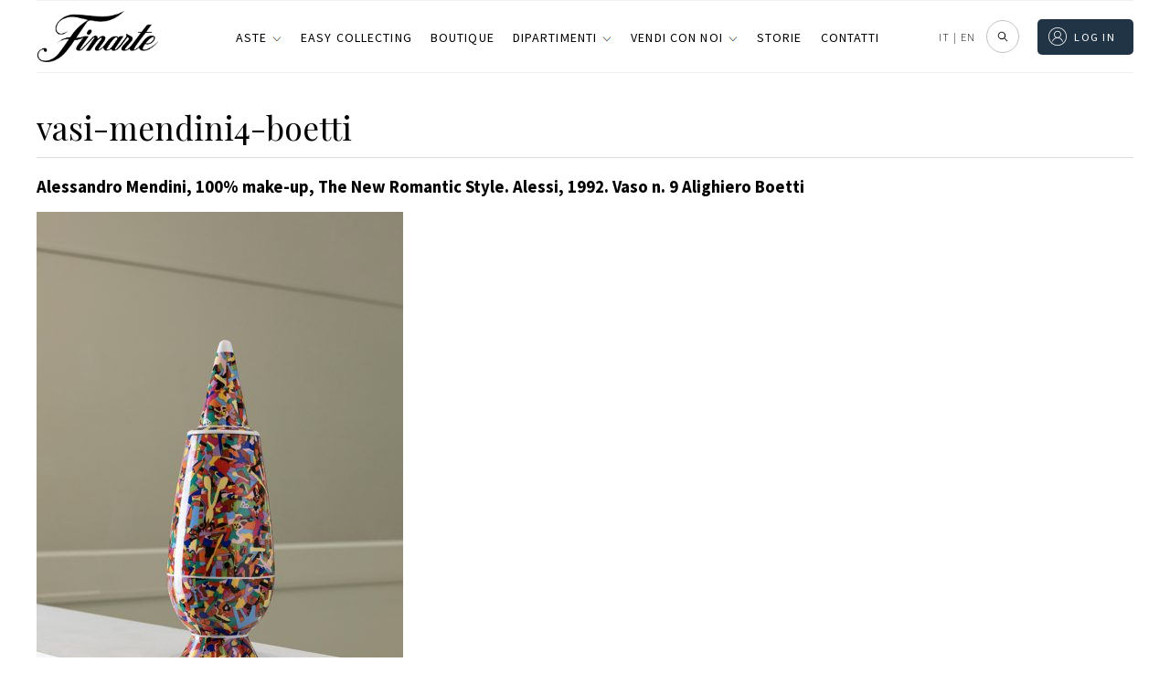

--- FILE ---
content_type: image/svg+xml
request_url: https://www.finarte.it/wp-content/themes/finarte2020/assets/svg/facebook.svg
body_size: -195
content:
<svg xmlns="http://www.w3.org/2000/svg" width="12" height="24" viewBox="0 0 12 24"><path d="M9,8H6v4H9V24h5V12h3.642L18,8H14V6.333C14,5.378,14.192,5,15.115,5H18V0H14.192C10.6,0,9,1.583,9,4.615Z" transform="translate(-6)"/></svg>